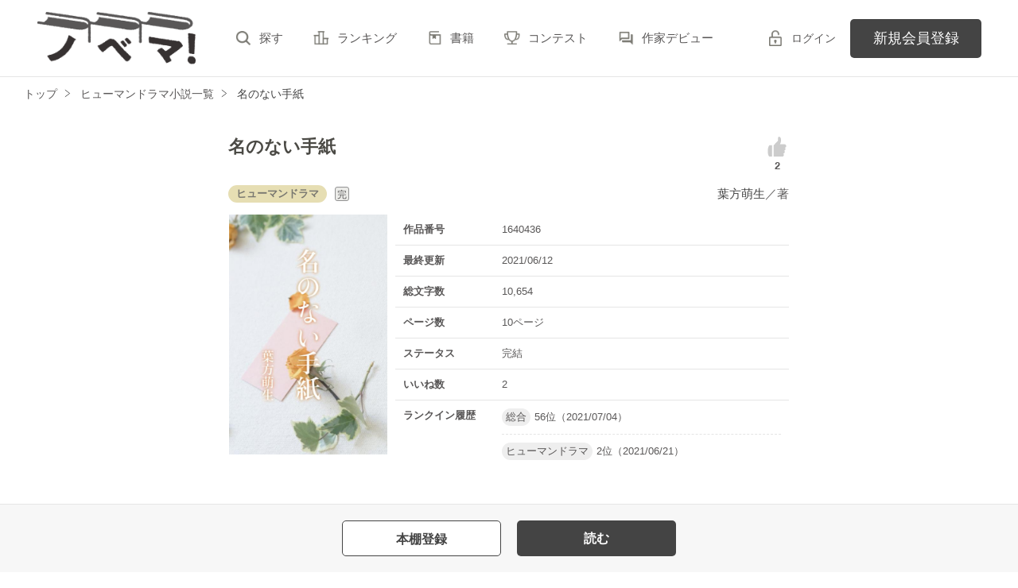

--- FILE ---
content_type: text/html; charset=UTF-8
request_url: https://novema.jp/book/n1640436
body_size: 8127
content:
<!doctype html>
<html lang="ja">
<head>
<meta charset="utf-8">
<meta http-equiv="X-UA-Compatible" content="IE=edge">


<title>名のない手紙　葉方萌生／著 | ノベマ！</title>
<meta name="viewport" content="width=device-width, initial-scale=1.0, minimum-scale=1.0, maximum-scale=1.0, user-scalable=no">
<meta data-vmid="description" name="description" content="大学生・加藤健太の下宿先のポストに投函された一通の手紙。「菅原隆史様」という宛名だけが書かれたその手紙は、その後何度も届けられた。手紙の主はいったい誰なのか。なぜ、名のない手紙を投函し続けるのか？">
<meta data-vmid="keywords" name="keywords" content="ジャンル／ヒューマンドラマ,家族,ヒューマンドラマ,大学生,アルバイト,切ない,ほっこり">
<meta name="language" content="ja">
<link rel="apple-touch-icon-precomposed" href="https://novema.jp/assets/1.0.805/img/apple-touch-icon.png">
<link rel="shortcut icon" href="https://novema.jp/assets/1.0.805/img/favicon.ico">

<meta property="og:locale" content="ja_JP">
<meta data-vmid="og:title" property="og:title" content="名のない手紙　葉方萌生／著 | ノベマ！">
<meta data-vmid="og:description" property="og:description" content="大学生・加藤健太の下宿先のポストに投函された一通の手紙。「菅原隆史様」という宛名だけが書かれたその手紙は、その後何度も届けられた。手紙の主はいったい誰なのか。なぜ、名のない手紙を投函し続けるのか？">
<meta property="og:image" content="https://novema.jp/img/member/1214465/g5q5dwcjvg-thumb.jpg">
<meta data-vmid="og:url" property="og:url" content="https://novema.jp/book/n1640436">
<meta name="twitter:card" content="summary">
<meta name="twitter:site" content="@novema_edit">
<meta name="twitter:title" content="名のない手紙　葉方萌生／著 | ノベマ！">
<meta name="twitter:image" content="https://novema.jp/img/member/1214465/g5q5dwcjvg-thumb.jpg">
<meta name="referrer" content="origin-when-cross-origin">

<link data-vmid="canonical" rel="canonical" href="https://novema.jp/book/n1640436">

<link rel="next" href="https://novema.jp/book/n1640436/1">

<!-- Google Tag Manager -->
<script>(function(w,d,s,l,i){w[l]=w[l]||[];w[l].push({'gtm.start':
new Date().getTime(),event:'gtm.js'});var f=d.getElementsByTagName(s)[0],
j=d.createElement(s),dl=l!='dataLayer'?'&l='+l:'';j.async=true;j.src=
'https://www.googletagmanager.com/gtm.js?id='+i+dl+'&gtm_auth=jsaCPNkLD6v3rj6CpJiDSA&gtm_preview=env-2&gtm_cookies_win=x';f.parentNode.insertBefore(j,f);
})(window,document,'script','dataLayer','GTM-5NXXHG5');</script>
<!-- End Google Tag Manager -->

<link rel="preload" as="style" href="/build/assets/css-CxpIo71E.css" /><link rel="modulepreload" href="/build/nv/css-BY5gVlFU.js" /><link rel="modulepreload" href="/build/common-DxyfjyDD.js" /><link rel="modulepreload" href="/build/assets/utils-C-V9YoYa.js" /><link rel="modulepreload" href="/build/assets/gtm-CLavqUxb.js" /><link rel="modulepreload" href="/build/assets/beforeunload-confirm-k_LqQLa5.js" /><link rel="modulepreload" href="/build/assets/lazysizes-DefHUnXI.js" /><link rel="modulepreload" href="/build/assets/toastr-DxCYKGsd.js" /><link rel="modulepreload" href="/build/assets/encoding-japanese-BGtRPSts.js" /><link rel="modulepreload" href="/build/assets/jquery-4TQOUQeH.js" /><link rel="modulepreload" href="/build/assets/constants-B8GFlbkZ.js" /><link rel="modulepreload" href="/build/reader-cover-DmxOI7Ft.js" /><link rel="modulepreload" href="/build/assets/recommend-book-HqJseXg-.js" /><link rel="modulepreload" href="/build/bookmark-register-CAcs5njL.js" /><link rel="modulepreload" href="/build/chart-DNtueR7u.js" /><link rel="modulepreload" href="/build/assets/chartjs-plugin-datalabels.esm-Dqe11aHD.js" /><link rel="stylesheet" href="/build/assets/css-CxpIo71E.css" /><script type="module" src="/build/nv/css-BY5gVlFU.js"></script><script type="module" src="/build/common-DxyfjyDD.js"></script><script type="module" src="/build/reader-cover-DmxOI7Ft.js"></script><script type="module" src="/build/bookmark-register-CAcs5njL.js"></script><script type="module" src="/build/chart-DNtueR7u.js"></script>    <script type="application/ld+json">
        {"@context":"https:\/\/schema.org","@type":"Book","url":"https:\/\/novema.jp\/book\/n1640436","name":"名のない手紙","author":{"@type":"Person","name":"葉方萌生"}}    </script>
</head>

<body class="pc-web">

<!-- Google Tag Manager (noscript) -->
<noscript><iframe src="https://www.googletagmanager.com/ns.html?id=GTM-5NXXHG5&gtm_auth=jsaCPNkLD6v3rj6CpJiDSA&gtm_preview=env-2&gtm_cookies_win=x"
height="0" width="0" style="display:none;visibility:hidden"></iframe></noscript>
<!-- End Google Tag Manager (noscript) -->

<div id="fb-root"></div>
<script async defer src="https://connect.facebook.net/ja_JP/sdk.js#xfbml=1&version=v6.0"></script>
<div id="wrapper" class="">


<header id="header">
    <div class="headerLogo">
        <h1>
            <a href="https://novema.jp">
                                    <img src="https://novema.jp/assets/1.0.805/img/header_logo.svg" alt="ノベマ！">
                            </a>
        </h1>
    </div>
    <div class="headerBtn"><span></span><span></span><span></span><p>メニュー</p></div>

    <nav class="headerNav">
        <div class="navListA">
            <ul>
                <li><a href="https://novema.jp/search">探す</a></li>
                <li><a href="https://novema.jp/ranking">ランキング</a></li>
                <li><a href="https://novema.jp/bookstore">書籍</a></li>
                <li><a href="https://novema.jp/grast/comic">コミック</a></li>
                <li><a href="https://novema.jp/contest">コンテスト</a></li>
                                    <li><a href="https://novema.jp/article/debut">作家デビュー</a></li>
                            </ul>
        </div>
            <div class="navSignup"><a href="https://novema.jp/signup">新規会員登録</a></div>
        <div class="navGuide"><a href="https://novema.jp/article/guide">ノベマ！とは</a></div>
    

        <div class="navListB">
            <ul>
                <li><span class="acd">レーベル</span>
                    <ul><li><a href="https://novema.jp/starts">スターツ出版文庫TOP</a></li>
<li><a href="https://novema.jp/beluck">BeLuckTOP</a></li>
<li><a href="https://novema.jp/grast">グラストTOP</a></li>
</ul>
                </li>
                <li><span class="acd">探す</span>
                    <ul><li><a href="https://novema.jp/search">小説を探す</a></li>
<li><a href="https://novema.jp/updated">新着更新</a></li>
<li><a href="https://novema.jp/good">新着いいね！</a></li>
<li><a href="https://novema.jp/finished">新着完結</a></li>
<li><a href="https://novema.jp/review">新着レビュー</a></li>
<li><a href="https://novema.jp/recommend">編集部オススメ小説</a></li>
<li><a href="https://novema.jp/book">ジャンル別小説一覧</a></li>
<li><a href="https://novema.jp/bbs">コミュニティ</a></li>
</ul>
                </li>
                <li><span class="acd">ランキング</span>
                    <ul><li><a href="https://novema.jp/ranking">総合</a></li>
            <li><a href="https://novema.jp/love-youth/ranking">青春・恋愛</a></li>
            <li><a href="https://novema.jp/youth/ranking">青春</a></li>
            <li><a href="https://novema.jp/love/ranking">恋愛</a></li>
            <li><a href="https://novema.jp/bl/ranking">BL</a></li>
            <li><a href="https://novema.jp/ayakashi/ranking">和風ファンタジー</a></li>
            <li><a href="https://novema.jp/kokyu/ranking">後宮ファンタジー</a></li>
            <li><a href="https://novema.jp/low-fantasy/ranking">現代ファンタジー</a></li>
            <li><a href="https://novema.jp/drama/ranking">ヒューマンドラマ</a></li>
            <li><a href="https://novema.jp/mystery/ranking">ミステリー</a></li>
            <li><a href="https://novema.jp/horror/ranking">ホラー</a></li>
            <li><a href="https://novema.jp/high-fantasy/ranking">異世界（総合）</a></li>
            <li><a href="https://novema.jp/isekai-adventure/ranking">異世界（バトル・冒険）</a></li>
            <li><a href="https://novema.jp/isekai-slow-life/ranking">異世界（スローライフ）</a></li>
            <li><a href="https://novema.jp/love-fantasy/ranking">異世界（恋愛）</a></li>
    </ul>
                </li>
                <li><span class="acd">書籍</span>
                    <ul><li><a href="https://novema.jp/bookstore">発売中の本を探す</a></li>
<li><a href="https://novema.jp/bookstore/schedule">発売予定一覧</a></li>
<li><a href="https://novema.jp/bookstore/writer">書籍化作家一覧</a></li>
</ul>
                </li>
                <li><span class="acd">コミック</span>
                    <ul><li><a href="https://novema.jp/comic/comic-grast">comic グラスト</a></li>
    <li><a href="https://novema.jp/comic/noicomi">noicomi</a></li>
    <li><a href="https://novema.jp/comic/oz-comics">OZcomics</a></li>
</ul>
                </li>
                <li><span class="acd">メディア</span>
                    <ul><li><a href="https://novema.jp/article?tag_name=%E6%98%A0%E7%94%BB%E5%8C%96">映画化された作品情報</a></li></ul>
                </li>
                <li><span class="acd">コンテスト</span>
                    <ul><li><a href="https://novema.jp/contest">コンテスト一覧</a></li>
<li>
    <a href="https://novema.jp/contest/starts/novema-chara-2601">第64回キャラクター短編小説コンテスト「刺激的ギャップヒーローとの和風＆後宮シンデレラストーリー」</a>
</li>
<li>
    <a href="https://novema.jp/contest/starts/mockucon2025">第2回モキュメンタリーホラー小説コンテスト</a>
</li>
<li>
    <a href="https://novema.jp/contest/episode1/02/novema">スターツ出版小説投稿サイト合同企画「第2回1話だけ大賞」ノベマ！会場</a>
</li>
<li>
    <a href="https://novema.jp/contest/starts/novema-chara-2512">第63回キャラクター短編小説コンテスト「青春ボーイズライフ」</a>
</li>
<li>
    <a href="https://novema.jp/contest/starts/10th">スタ文創刊10周年企画「読むだけじゃない読書体験」小説コンテスト</a>
</li>
<li>
    <a href="https://novema.jp/contest/beluck/bl-2510">第3回青春BL小説コンテスト</a>
</li>
<li>
    <a href="https://novema.jp/contest/beluck/bl-short/02">第2回ずっと見守りたい♡BL短編コンテスト</a>
</li>
<li>
    <a href="https://novema.jp/contest/starts/noicomi/novema/scenario09">第9回noicomiマンガシナリオ大賞【ノベマ！】</a>
</li>
</ul>
                </li>
                <li><span class="acd">関連サイト</span>
                    <ul><li><a href="https://www.no-ichigo.jp" target="_blank">野いちご</a></li>
<li><a href="https://www.berrys-cafe.jp" target="_blank">女性に人気の小説を読むなら&nbsp;ベリーズカフェ</a></li>
<li><a href="https://www.ozmall.co.jp" target="_blank">東京女性のための情報サイト&nbsp;OZmall</a></li>
</ul>
                </li>
            </ul>
        </div>
        <div class="navLink">
            <ul><li><a href="https://novema.jp/help">ヘルプ</a></li>
<li><a href="https://novema.jp/legal/terms">利用規約</a></li>
<li><a href="https://novema.jp/legal/guideline">掲載ガイドライン</a></li>
<li><a href="https://novema.jp/legal/terms/bbs">掲示板投稿規約</a></li>
<li><a href="https://starts-pub.jp/privacy_policy" target="_blank">個人情報保護方針</a></li>
<li><a href="https://starts-pub.jp" target="_blank">企業情報</a></li>
</ul>
        </div>
    </nav>

    <div class="headerMenu">
        <div class="headerTool">
            <ul>
                                
                                <li class="headerLogin"><a href="https://novema.jp/login?back_path=%2Fbook%2Fn1640436">ログイン</a></li>
                            </ul>
        </div>

                <div class="headerSignup"><a href="https://novema.jp/signup?back_path=%2Fbook%2Fn1640436">新規会員登録</a></div>
            </div>

</header>


    <div id="breadcrumb" class="breadcrumb">
    <ol id="breadcrumb_inner" itemscope itemtype="http://schema.org/BreadcrumbList">
        <li itemprop="itemListElement" itemscope itemtype="http://schema.org/ListItem">
                <a itemprop="item" href="https://novema.jp">
            <span itemprop="name">トップ</span>
        </a>
                <meta itemprop="position" content="1">
    </li>
        <li itemprop="itemListElement" itemscope itemtype="http://schema.org/ListItem">
                <a itemprop="item" href="https://novema.jp/drama">
            <span itemprop="name">ヒューマンドラマ小説一覧</span>
        </a>
                <meta itemprop="position" content="2">
    </li>
        <li itemprop="itemListElement" itemscope itemtype="http://schema.org/ListItem">
                <a itemprop="item" href="https://novema.jp/book/n1640436">
            <span itemprop="name">名のない手紙</span>
        </a>
                <meta itemprop="position" content="3">
    </li>
        </ol>
</div>



<div id="container">
	
<main class="main mainShortC">
<section class="section bookDetails">
                
                
        <div class="title-wrap">
            <div class="title"><h2>名のない手紙</h2></div>

                                                                        <div class="likeIconArea">
                            <a class="good-poll-register btnBookLikeIcon btnBookLikeOn" data-url="https://novema.jp/web-api/book/n1640436/good/poll">
                                                                    <svg xmlns="http://www.w3.org/2000/svg" viewBox="0 0 32 32" width="30" height="30">
                                        <path d="M28.4 14.7c0-1.3-1.1-2.4-2.4-2.4h-6.1c.8-1.3 1.2-3 1.2-3 1-5.1-.9-7.1-2.3-7.1s-1.5 2-1.5 2v3.5l-5.9 6v15.2H23c1.2 0 2.2-1 2.2-2.2 0-.7-.4-1.4-.9-1.8 1.2-.1 2.1-1.1 2.1-2.3 0-.7-.3-1.3-.7-1.7 1-.3 1.7-1.2 1.7-2.3 0-.6-.3-1.2-.7-1.7 1-.2 1.7-1.1 1.7-2.2zM5.7 13.7c-1.8 1.8-2.1 6.8-2.1 7.6s-.1 5.6 2.1 7.6h3.5V13.7H5.7z"/>
                                    </svg>
                                                            </a>
                            <p class="like">2</p>
                        </div>
                                                        </div>

        <div class="group-wrap">
            <div class="group-01">
                <div class="sub">
                                            <button class="btnBookInfo forSP">作品情報</button>
                                                            <div class="rankHistory forSP">
                        <dl>
                            <dt>ランクイン履歴</dt>
                            <dd>
                                                                                                            <p><span class="rankingGenre">総合</span>56位（2021/07/04）</p>
                                                                                                                                                <p><span class="rankingGenre">ヒューマンドラマ</span>2位（2021/06/21）</p>
                                                                                                </dd>
                        </dl>
                    </div>
                                        
                    <div class="subDetails-01">
                                                <p class="tag genre_name txt_genre_val400">ヒューマンドラマ</p>
                                                                            <p class="icnEnd">完</p>
                                                                    </div>
                    <div class="subDetails-02">
                        <div class="name"><a href="https://novema.jp/member/n1214465">葉方萌生</a>／著</div>
                    </div>
                </div>
            </div>
            <div class="group-02">
                <div class="pic">
                    <figure><img src="https://novema.jp/img/member/1214465/g5q5dwcjvg.jpg" alt="名のない手紙"></figure>
                                                        </div>
                
                
                                                        <div class="bookInfo">
                        <dl>
                            <dt>作品番号</dt>
                            <dd>1640436</dd>
                        </dl>
                        <dl>
                            <dt>最終更新</dt>
                            <dd>2021/06/12</dd>
                        </dl>
                                                   <dl>
                            <dt>総文字数</dt>
                            <dd>
                                                                    10,654
                                                            </dd>
                        </dl>
                        <dl>
                            <dt>ページ数</dt>
                            <dd>
                                10ページ
                                                            </dd>
                        </dl>
                        <dl>
                            <dt>ステータス</dt>
                            <dd>
                                                                    完結
                                                            </dd>
                        </dl>
                                                <dl>
                            <dt>いいね数</dt>
                            <dd>2</dd>
                        </dl>
                                                    <dl>
                                <dt>ランクイン履歴</dt>
                                <dd>
                                                                        <p><span class="rankingGenre">総合</span>56位（2021/07/04）</p>
                                                                        <p><span class="rankingGenre">ヒューマンドラマ</span>2位（2021/06/21）</p>
                                                                    </dd>
                            </dl>
                                            </div>
                                
            </div>
        </div>

        
        
                                                        <ul class="keywordList">
                                        <li><a href="https://novema.jp/search/book?word=%E5%AE%B6%E6%97%8F">#家族</a></li>
                                                                    <li><a href="https://novema.jp/search/book?word=%E3%83%92%E3%83%A5%E3%83%BC%E3%83%9E%E3%83%B3%E3%83%89%E3%83%A9%E3%83%9E">#ヒューマンドラマ</a></li>
                                                                    <li><a href="https://novema.jp/search/book?word=%E5%A4%A7%E5%AD%A6%E7%94%9F">#大学生</a></li>
                                                                    <li><a href="https://novema.jp/search/book?word=%E3%82%A2%E3%83%AB%E3%83%90%E3%82%A4%E3%83%88">#アルバイト</a></li>
                                                                    <li><a href="https://novema.jp/search/book?word=%E5%88%87%E3%81%AA%E3%81%84">#切ない</a></li>
                                                                    <li><a href="https://novema.jp/search/book?word=%E3%81%BB%E3%81%A3%E3%81%93%E3%82%8A">#ほっこり</a></li>
                                    </ul>
                                    
        
                                                    
        
        
            </section>
        <div class="section">
        <div class="bookSummary-02">
            <dl>
                <dt>あらすじ</dt>
                <dd>大学生・加藤健太の下宿先のポストに投函された一通の手紙。<br />
「菅原隆史様」という宛名だけが書かれたその手紙は、その後何度も届けられた。<br />
手紙の主はいったい誰なのか。<br />
なぜ、名のない手紙を投函し続けるのか？</dd>
            </dl>
        </div>
    </div>
    


    
    <div class="section">
        <ul class="bookBtnList bookCoverBtnBar">
                            <li>
					<a href="javascript:void(0);" class="bookmark-register btnBookshelf excludeCompleteModal" data-url="https://novema.jp/web-api/bookmark/save/n1640436"></a>
			</li>
                        <li class="BookReadList">
                    <a href="https://novema.jp/book/n1640436/1"
                class="btnBookRead" id="btnBookRead">読む</a>
        
    </li>
        
                    </ul>
    </div>


    
    
    <section class="section">
    <div class="bookReview">
        <h3 class="ttlStyle03">この作品のレビュー</h3>

        
                <div class="alignC mb20">この作品には、まだ投稿されていません。</div>
        
        <ul class="bookBtnList mb0">
                        <li><a href="javascript:void(0);" class="btnReviewOff">レビューを書く</a></li>
                    </ul>

        <ul class="arwList01 alignR">
            <li><a href="https://novema.jp/help/n100">レビューについて</a></li>
        </ul>

            </div>

    </section>

    
    <section class="section">
    <div class="bookKansou">
        <h3 class="ttlStyle03">この作品の感想ノート</h3>

                <div class="alignC mb20">この作品には、まだ投稿されていません。</div>
        
        <ul class="bookBtnList mb15">
            <li><a href="https://novema.jp/book/n1640436/note#write" class="btnKansou excludeCompleteModal">感想を書く</a></li>
        </ul>

        <ul class="arwList01 alignR">
            <li class="mb0"><a href="https://novema.jp/help/n97">感想ノートについて</a></li>
        </ul>

        
            </div>
</section>

    
    <section id="feeling-poll-area" class="section">
    <div class="bookPoll">
        <h3 class="ttlStyle03">この作品のひとこと感想</h3>
                    <div class="num alignC bold bookChartTitle">すべての感想数：<em>3</em></div>
            <div class="graph">
                <canvas id="myChartWriter"></canvas>
            </div>
                            <ul class="bookBtnList excludeCompleteModal mb0">
            <li><a class="btnPoll" href="https://novema.jp/book/n1640436/poll" class="">投票する</a></li>
        </ul>
    </div>
</section>



    <section class="section">
    <div class="bookSnsList excludeCompleteModal">
        <h3>この作品をシェア</h3>
        <ul>
            
            <li>
                <div class="line-it-button" data-lang="ja" data-type="share-a"
                     data-ver="2" data-url="https://novema.jp/book/n1640436" style="display: none;"></div>
            </li>
            
            <li><a href="https://twitter.com/share?ref_src=twsrc%5Etfw" class="twitter-share-button"
                   data-show-count="false"
                   data-count="none"
                   data-url="https://novema.jp/book/n1640436"
                   data-text="名のない手紙 | ノベマ！"
                   data-lang="ja"
                   data-hashtags="ノベマ！"
                >Tweet</a></li>
            
            <li>
                <div class="fb-share-button" data-href="https://novema.jp/book/n1640436" data-layout="button_count" data-size="small" data-mobile-iframe="false">
                    <a target="_blank" href="https://www.facebook.com/sharer/sharer.php?u=https%3A%2F%2Fnovema.jp%2Fbook%2Fn1640436&amp;src=sdkpreparse" class="fb-xfbml-parse-ignore">シェア</a>
                </div>
            </li>
        </ul>
    </div>
</section>



            <div class="bookList bookCover section">
            <h3>この作品を見ている人にオススメ</h3>
            <div id="recommendBooks" data-book-id="1640436">
                <div class="alignC">
                    <span class="spinner"></span>
                    <p class="spinnerTxt">読み込み中…</p>
                </div>
            </div>
        </div>
    </main>




</div>
<div class="pagetop"><a href="#">pagetop</a></div>

<footer id="footer">
    <div class="footerA">
        <div class="inner">
            <nav class="footerNav">
                <dl>
                    <dt>レーベル</dt>
                    <dd>
                        <ul><li><a href="https://novema.jp/starts">スターツ出版文庫TOP</a></li>
<li><a href="https://novema.jp/beluck">BeLuckTOP</a></li>
<li><a href="https://novema.jp/grast">グラストTOP</a></li>
</ul>
                    </dd>
                    <dt>探す</dt>
                    <dd>
                        <ul><li><a href="https://novema.jp/search">小説を探す</a></li>
<li><a href="https://novema.jp/updated">新着更新</a></li>
<li><a href="https://novema.jp/good">新着いいね！</a></li>
<li><a href="https://novema.jp/finished">新着完結</a></li>
<li><a href="https://novema.jp/review">新着レビュー</a></li>
<li><a href="https://novema.jp/recommend">編集部オススメ小説</a></li>
<li><a href="https://novema.jp/book">ジャンル別小説一覧</a></li>
<li><a href="https://novema.jp/bbs">コミュニティ</a></li>
</ul>
                    </dd>
                </dl>
                <dl>
                    <dt>ランキング</dt>
                    <dd>
                        <ul><li><a href="https://novema.jp/ranking">総合</a></li>
            <li><a href="https://novema.jp/love-youth/ranking">青春・恋愛</a></li>
            <li><a href="https://novema.jp/youth/ranking">青春</a></li>
            <li><a href="https://novema.jp/love/ranking">恋愛</a></li>
            <li><a href="https://novema.jp/bl/ranking">BL</a></li>
            <li><a href="https://novema.jp/ayakashi/ranking">和風ファンタジー</a></li>
            <li><a href="https://novema.jp/kokyu/ranking">後宮ファンタジー</a></li>
            <li><a href="https://novema.jp/low-fantasy/ranking">現代ファンタジー</a></li>
            <li><a href="https://novema.jp/drama/ranking">ヒューマンドラマ</a></li>
            <li><a href="https://novema.jp/mystery/ranking">ミステリー</a></li>
            <li><a href="https://novema.jp/horror/ranking">ホラー</a></li>
            <li><a href="https://novema.jp/high-fantasy/ranking">異世界（総合）</a></li>
            <li><a href="https://novema.jp/isekai-adventure/ranking">異世界（バトル・冒険）</a></li>
            <li><a href="https://novema.jp/isekai-slow-life/ranking">異世界（スローライフ）</a></li>
            <li><a href="https://novema.jp/love-fantasy/ranking">異世界（恋愛）</a></li>
    </ul>
                    </dd>
                </dl>
                <dl>
                    <dt>書籍</dt>
                    <dd>
                        <ul><li><a href="https://novema.jp/bookstore">発売中の本を探す</a></li>
<li><a href="https://novema.jp/bookstore/schedule">発売予定一覧</a></li>
<li><a href="https://novema.jp/bookstore/writer">書籍化作家一覧</a></li>
</ul>
                    </dd>
                    <dt>コミック</dt>
                    <dd>
                        <ul><li><a href="https://novema.jp/comic/comic-grast">comic グラスト</a></li>
    <li><a href="https://novema.jp/comic/noicomi">noicomi</a></li>
    <li><a href="https://novema.jp/comic/oz-comics">OZcomics</a></li>
</ul>
                    </dd>
                    <dt>メディア</dt>
                    <dd>
                        <ul><li><a href="https://novema.jp/article?tag_name=%E6%98%A0%E7%94%BB%E5%8C%96">映画化された作品情報</a></li></ul>
                    </dd>
                </dl>
                <dl>
                    <dt>開催中のコンテスト</dt>
                    <dd>
                        <ul><li><a href="https://novema.jp/contest">コンテスト一覧</a></li>
<li>
    <a href="https://novema.jp/contest/starts/novema-chara-2601">第64回キャラクター短編小説コンテスト「刺激的ギャップヒーローとの和風＆後宮シンデレラストーリー」</a>
</li>
<li>
    <a href="https://novema.jp/contest/starts/mockucon2025">第2回モキュメンタリーホラー小説コンテスト</a>
</li>
<li>
    <a href="https://novema.jp/contest/episode1/02/novema">スターツ出版小説投稿サイト合同企画「第2回1話だけ大賞」ノベマ！会場</a>
</li>
<li>
    <a href="https://novema.jp/contest/starts/novema-chara-2512">第63回キャラクター短編小説コンテスト「青春ボーイズライフ」</a>
</li>
<li>
    <a href="https://novema.jp/contest/starts/10th">スタ文創刊10周年企画「読むだけじゃない読書体験」小説コンテスト</a>
</li>
<li>
    <a href="https://novema.jp/contest/beluck/bl-2510">第3回青春BL小説コンテスト</a>
</li>
<li>
    <a href="https://novema.jp/contest/beluck/bl-short/02">第2回ずっと見守りたい♡BL短編コンテスト</a>
</li>
<li>
    <a href="https://novema.jp/contest/starts/noicomi/novema/scenario09">第9回noicomiマンガシナリオ大賞【ノベマ！】</a>
</li>
</ul>
                    </dd>
                </dl>
                <dl>
                    <dt>公式アカウント</dt>
                    <dd>
                        <ul><li><a href="https://twitter.com/novema_edit" target="_blank">X（Twitter）</a></li></ul>
                    </dd>
                    <dt>関連サイト</dt>
                    <dd>
                        <ul><li><a href="https://www.no-ichigo.jp" target="_blank">野いちご</a></li>
<li><a href="https://www.berrys-cafe.jp" target="_blank">女性に人気の小説を読むなら&nbsp;ベリーズカフェ</a></li>
<li><a href="https://www.ozmall.co.jp" target="_blank">東京女性のための情報サイト&nbsp;OZmall</a></li>
</ul>
                    </dd>
                </dl>
            </nav>
        </div>
    </div>
    <div class="footerB">
        <div class="inner">
            <div class="footerLink">
                <ul><li><a href="https://novema.jp/help">ヘルプ</a></li>
<li><a href="https://novema.jp/legal/terms">利用規約</a></li>
<li><a href="https://novema.jp/legal/guideline">掲載ガイドライン</a></li>
<li><a href="https://novema.jp/legal/terms/bbs">掲示板投稿規約</a></li>
<li><a href="https://starts-pub.jp/privacy_policy" target="_blank">個人情報保護方針</a></li>
<li><a href="https://starts-pub.jp" target="_blank">企業情報</a></li>
</ul>
            </div>
        </div>
    </div>
    <div class="footerC">
        <div class="inner">
            <div class="footerLogo"><a href="https://starts-pub.jp" target="_blank"><img src="https://novema.jp/assets/1.0.805/img/logo_starts.png" alt="スターツ出版株式会社"></a></div>
        </div>
    </div>
</footer>

</div><!-- / #wrapper -->

<script src="https://novema.jp/assets/1.0.805/js/jquery-3.1.1.min.js"></script>
<script>
document.addEventListener('DOMContentLoaded', function (event) {
        
        const ctx = document.getElementById('myChartWriter').getContext('2d');
        ctx.canvas.width = 350;
        ctx.canvas.height = 54;

        Chart.register(ChartDataLabels);
        const totals = [1,1,1];
        // 1位のデータは色を濃くする
        const backgroundColors = totals.map((value, index) => {
            return index === 0 ? '#5ec7de' : '#b3e4ef';
        });

        const config = {
            type: 'bar',
            data: {
                labels: ["\u5207\u306a\u3044","\u307b\u306e\u307c\u306e","\u4e0d\u601d\u8b70\u306a\u6c17\u5206"],
                datasets: [{
                    data: totals,
                }]
            },
            options: {
                backgroundColor: backgroundColors,
                indexAxis: 'y',
                scales: {
                    x: {
                        display: false,  // X軸（数値含む）を非表示
                        grid: {
                            display: false // X軸の目盛線を非表示
                        }
                    },
                    y: {
                        display: true, // Y軸のひとこと感想名は表示する
                        border: {
                            display: false  // Y軸は非表示にする
                        },
                        ticks: {
                            font: {
                                size: 14, // 感想名のフォントサイズ
                            },
                        },
                        grid: {
                            display: false, // Y軸の目盛線を非表示
                        }
                    }
                },
                layout: {
                    padding: {
                        left: 15,
                        right: 50,
                    }
                },
                plugins: {
                    legend: {
                        display: false // 凡例を非表示にする
                    },
                    datalabels: {
                        anchor: 'end', // 各グラフの数値を棒の終端に配置（右側）
                        align: 'end',  // 棒の終端に各グラフの数値を配置（これも設定しないと数値がグラフにかかってしまう）
                        color: '#777777',
                        font: {
                            size: 16
                        },
                    },
                    tooltip: {
                        enabled: false // グラフをホバーした時に吹き出しで数値が出ないようにする
                    }
                },
            },
        };

        new Chart(ctx, config);

});
</script>


<script src="https://d.line-scdn.net/r/web/social-plugin/js/thirdparty/loader.min.js" async="async" defer="defer"></script>
<script async src="https://platform.twitter.com/widgets.js" charset="utf-8"></script>
    <style type="text/css">
        #footer .footerC {
            padding-bottom: 3rem;
        }
        @media screen and (max-width: 767px) {
            #footer .footerC {
                padding-bottom: 5rem;
            }
        }
    </style>

</body>
</html>


--- FILE ---
content_type: text/html; charset=UTF-8
request_url: https://novema.jp/book/n1640436/recommend
body_size: 3110
content:
<div class="clm">
    <div class="linkGroup">
        <div class="pic">
            <figure><img src="https://novema.jp/img/issuedProduct/13424-750.jpg?t=1750989670" alt="青春テロリズム"></figure>
                                    <ul class="issued">
                                <li>書籍化作品</li>
                                
                            </ul>
                    </div>

        <div class="item">
           <div class="title">
                <a href="https://novema.jp/book/n1733711" data-track-label="オススメ作品-作品-1">
                    青春テロリズム
                </a>
                <span class="icnEnd">完</span>                            </div>
                        <div class="name">
            <a class="innerLink" 
                href="https://novema.jp/member/n1269620" 
                data-track-label="オススメ作品-作家-1">
                朱宮あめ</a>／著
            </div>
            <p>総文字数/86,987</p>
            <p>
                <span class="tag genre_name txt_genre_val400">
                    ヒューマンドラマ</span>11ページ
            </p>
            <div class="tool">
                <div class="like">71</div>
                <div class="gpEntry">
                                </div>
                                <div class="bookshelf">
    <a
        class="bookmark-register "
        href="javascript:void(0);//book_id=1733711"
        data-url="https://novema.jp/web-api/bookmark/save/n1733711"
        data-track-label="オススメ作品-本棚-1"    >
        <img src="https://novema.jp/assets/1.0.805/img/icn_bookshelf01.png" alt="本棚に入れる">
    </a>
</div>


                
                            </div>
        </div>
        <a class="mainLink forSP" href="https://novema.jp/book/n1733711" data-track-label="オススメ作品-作品-1"></a>
    </div>

    <ul class="keyword">
            <li>
            <a href="https://novema.jp/search/book?word=%E8%87%AA%E5%88%86%E3%82%92%E6%9A%B4%E3%81%8F%E3%82%A2%E3%83%B3%E3%83%81%E9%9D%92%E6%98%A5%E3%82%A8%E3%83%B3%E3%82%BF%E3%83%A1" 
                data-track-label="オススメ作品-キーワード-1">
                #自分を暴くアンチ青春エンタメ
            </a>
        </li>
            <li>
            <a href="https://novema.jp/search/book?word=%E6%96%B0%E3%81%97%E3%81%84%E3%82%B9%E3%82%BF%E3%83%BC%E3%83%84%E5%87%BA%E7%89%88%E6%96%87%E5%BA%AB" 
                data-track-label="オススメ作品-キーワード-1">
                #新しいスターツ出版文庫
            </a>
        </li>
            <li>
            <a href="https://novema.jp/search/book?word=%E3%82%A2%E3%83%B3%E3%83%81%E3%83%96%E3%83%AB%E3%83%BC" 
                data-track-label="オススメ作品-キーワード-1">
                #アンチブルー
            </a>
        </li>
            <li>
            <a href="https://novema.jp/search/book?word=%E3%82%AB%E3%83%BC%E3%82%B9%E3%83%88" 
                data-track-label="オススメ作品-キーワード-1">
                #カースト
            </a>
        </li>
            <li>
            <a href="https://novema.jp/search/book?word=%E3%82%A8%E3%82%B4%E3%82%A4%E3%82%B9%E3%83%88" 
                data-track-label="オススメ作品-キーワード-1">
                #エゴイスト
            </a>
        </li>
            <li>
            <a href="https://novema.jp/search/book?word=%E5%98%98" 
                data-track-label="オススメ作品-キーワード-1">
                #嘘
            </a>
        </li>
    
    </ul>

    <div class="bookCoverPre">
        <div class="relatedtitle">
            <span>表紙を見る</span>
            <span>表紙を閉じる</span>
        </div>
        <div class="relatedlist">
            <div class="defTxt alignL">　青春って素晴らしい。青春って美しい。

　ウザいウザい。
　なにそれ、正気？
　ありのままなんて、きれいごと。
　だってこんな世界、うそつかなきゃやってらんない。

　みんな大好き？
　だいきらい。

　私ら最強？
　イタイイタイ。

　じぶんを守るためには、うそが大切。
　笑顔も言葉も彼氏も、ぜーんぶうそ！

　この世界は〝青〟くない。実際は真っ赤っか。

　だって、青春は、殺し合いだから。
　だから私は、殺される前に殺してやる。


過去のトラウマに縛られ、集団で浮かないことを常に意識して生きる亜子
　×
美人であるがゆえに周囲に敬遠され、本当の友だちを作れないみやび
　×
女子の集団から浮いた存在でありながらも、ブレずにじぶんを生きる茉莉奈

彼女たちは、テロリスト。
今日も血を流しながら青春を謳歌する。

それぞれがそれぞれの青春をぶち壊す〝青春テロリスト〟たちの結末は――？

◆ノベマ！ 第9回スターツ出版文庫大賞【大賞】受賞作品
◆スターツ出版文庫アンチブルーより5月28日発売中

※書籍版とこちらは内容が一部異なり、修正前（コンテスト応募時）の原稿となります。ご了承ください。
</div>
            <ul class="bookBtnList">
                <li><a href="https://novema.jp/book/n1733711" data-track-label="オススメ作品-作品-1" class="btnBookRead">作品を読む</a></li>
            </ul>
        </div>
    </div>


    
</div>

    <div class="clm">
    <div class="linkGroup">
        <div class="pic">
            <figure><img src="https://novema.jp/img/issuedProduct/13138-750.jpg?t=1737515677" alt="きみと真夜中をぬけて"></figure>
                                    <ul class="issued">
                                <li>書籍化作品</li>
                                
                            </ul>
                    </div>

        <div class="item">
           <div class="title">
                <a href="https://novema.jp/book/n1640895" data-track-label="オススメ作品-作品-2">
                    きみと真夜中をぬけて
                </a>
                <span class="icnEnd">完</span>                            </div>
                            <div class="original">[原題]余映はあえか</div>
                        <div class="name">
            <a class="innerLink" 
                href="https://novema.jp/member/n1005612" 
                data-track-label="オススメ作品-作家-2">
                雨</a>／著
            </div>
            <p>総文字数/108,506</p>
            <p>
                <span class="tag genre_name txt_genre_val400">
                    ヒューマンドラマ</span>273ページ
            </p>
            <div class="tool">
                <div class="like">702</div>
                <div class="gpEntry">
                                </div>
                                <div class="bookshelf">
    <a
        class="bookmark-register "
        href="javascript:void(0);//book_id=1640895"
        data-url="https://novema.jp/web-api/bookmark/save/n1640895"
        data-track-label="オススメ作品-本棚-2"    >
        <img src="https://novema.jp/assets/1.0.805/img/icn_bookshelf01.png" alt="本棚に入れる">
    </a>
</div>


                
                            </div>
        </div>
        <a class="mainLink forSP" href="https://novema.jp/book/n1640895" data-track-label="オススメ作品-作品-2"></a>
    </div>

    <ul class="keyword">
            <li>
            <a href="https://novema.jp/search/book?word=%E5%8F%8B%E6%83%85" 
                data-track-label="オススメ作品-キーワード-2">
                #友情
            </a>
        </li>
            <li>
            <a href="https://novema.jp/search/book?word=%E5%88%87%E3%81%AA%E3%81%84" 
                data-track-label="オススメ作品-キーワード-2">
                #切ない
            </a>
        </li>
            <li>
            <a href="https://novema.jp/search/book?word=%E9%9D%92%E6%98%A5" 
                data-track-label="オススメ作品-キーワード-2">
                #青春
            </a>
        </li>
    
    </ul>

    <div class="bookCoverPre">
        <div class="relatedtitle">
            <span>表紙を見る</span>
            <span>表紙を閉じる</span>
        </div>
        <div class="relatedlist">
            <div class="defTxt alignL">

*



人生、埋まらない空白があってもいいよ





2022.12.28 書籍化
※こちらは修正前のデータです
</div>
            <ul class="bookBtnList">
                <li><a href="https://novema.jp/book/n1640895" data-track-label="オススメ作品-作品-2" class="btnBookRead">作品を読む</a></li>
            </ul>
        </div>
    </div>


    
</div>



--- FILE ---
content_type: image/svg+xml
request_url: https://novema.jp/assets/1.0.805/img/header_logo.svg
body_size: 8594
content:
<svg xmlns="http://www.w3.org/2000/svg" xmlns:xlink="http://www.w3.org/1999/xlink" width="235" height="78" viewBox="0 0 235 78">
  <image id="mainLOGO_BK_" data-name="mainLOGO(BK)" width="235" height="78" xlink:href="[data-uri]"/>
</svg>
